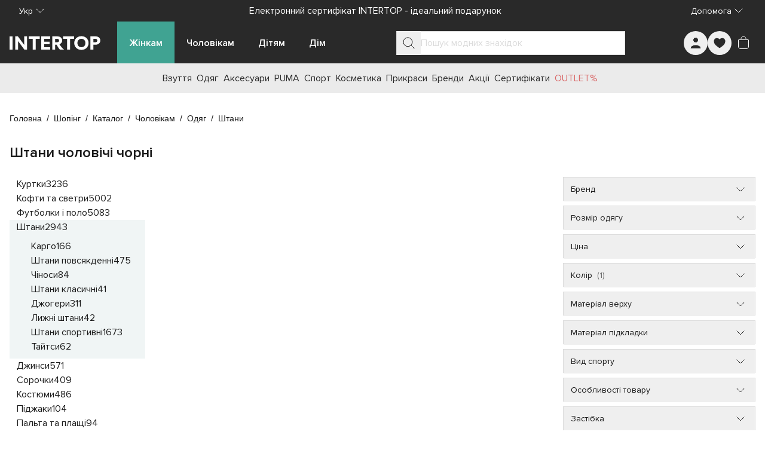

--- FILE ---
content_type: text/javascript; charset=utf-8
request_url: https://intertop.ua/_nuxt/WR09dMEm.js
body_size: 55
content:
const o=(n,e)=>{const r=+n,t=+e;return isNaN(r)||isNaN(t)?n.localeCompare(e):r-t},c=["color","brand","top"],l=["shop","seller_type","price"],m=n=>n.reduce((e,r)=>(e[(a=>c.includes(r.name)&&r.values.length===1)()?"inUrl":"inQuery"].push(r),e),{inUrl:[],inQuery:[]}),p=n=>n.toSorted((e,r)=>e.name.localeCompare(r.name)).reduce((e,r)=>({...e,[r.name]:r.values.toSorted(o).join(",")}),{}),d=n=>n.toSorted((e,r)=>e.name.localeCompare(r.name)).reduce((e,r)=>{const[t]=r.values;return[...e,`${r.name}_${t}`]},[]),h=n=>(n===""?[]:Array.isArray(n)?n:[]).reduce((r,t)=>{const[a,s]=t.split("_");return{...r,[a]:s}},{}),v=n=>Object.entries(n).reduce((e,[r,t])=>{if(r==="price"){const a=t.split(",");return{...e,[r]:a.length>1?a:Array(2).fill(a[0])}}return{...e,...t!=null&&{[r]:(Array.isArray(t)?t:[t]).reduce((a,s)=>[...a,...s?s.split(","):[]],[])}}},{}),y=(n,e,r)=>e.some(s=>l.includes(s.name))||e.some(s=>s.values.length>=2)?r:r.map(s=>l.includes(s.facet.name)?s:{...s,facet:{...s.facet,values:s.facet.values.map(u=>({...u,src:n(i(e,{name:s.facet.name,values:[u.value]})).fullPath}))}}),i=(n,e)=>n.some(r=>r.name===e.name)?n.filter(r=>r.name!==e.name||r.values[0]!==e.values[0]).map(r=>r.name===e.name?e:r):[...n,e];export{d as a,h as b,y as c,p,m as s,v as t};


--- FILE ---
content_type: text/javascript; charset=utf-8
request_url: https://intertop.ua/_nuxt/CAt0vmPc.js
body_size: 3220
content:
import{f as Ce,aZ as ye,s as O,u as ne,a6 as he,aO as Ae,cb as Ie,a$ as ue,bB as X,b8 as Me,x as D,v as w,H as ie,b9 as le,aS as K,bR as Ve,bS as Ee,aT as Ue,aU as Pe,cc as He,b0 as ze,bU as Le,d as Ne,a5 as je,bX as Ge,$ as De,m as ge,i as V,aJ as Oe,w as b,k as e,h as N,J as de,K as me,ap as Qe,aa as ve,j as U,t as W,l as T,cd as Je,z as pe,b2 as Ke,ce as We,C as Xe}from"./entry.B4dIvjXe.js";import{I as fe}from"./B2AB2hsK.js";import{c as Ze,_ as Ye}from"./Bdfn1wsA.js";import{_ as et,a as tt,b as at,I as st}from"./DoCpVkQW.js";import{_ as rt}from"./D2SstfyJ.js";import{c as Q,u as ot}from"./BnvW0F1O.js";import{b as be}from"./DLbz8d8E.js";import{s as lt,p as nt,a as ut,t as j,b as G,c as ct}from"./WR09dMEm.js";import{f as it}from"./BBwHpLMD.js";import{u as gt}from"./Csw8Qa7G.js";import{u as dt}from"./BwljE65N.js";import{g as mt,a as vt}from"./SrPsFyPS.js";const pt=()=>{const C=Ce(),a=ye(),s=Q(),{facets:n}=O(s);return u=>{const{inUrl:F,inQuery:y}=lt(u),{filters:g,...o}=C.params,l=Object.entries(C.query).reduce((c,[d,i])=>({...c,...n.value.find(m=>m.facet.name===d)?{}:{[d]:i}}),{});return a.resolve({params:{...o,filters:F.length>0?ut(F):""},query:{...l,...y.length>0&&nt(y),page:void 0}})}},ft=({routeQuery:C,routeParams:a})=>{const{t:s,locale:n}=ne(),u=Ce(),F=ye(),y=he(),g=Ae(),o=Ie(),l=gt(),{prepareForCart:c,prepareForFavorites:d}=ue(),i=Q(),{currentCategory:m,categories:q,selectedFilters:f,meta:v,facets:P}=O(i),{filters:B,section:k,block:R,gender:E,category:$,subCategory:A,geoCity:S}=X(a),{filters:I,page:H}=X(C),{favorites:z,toggleFavoritesDebounce:L}=Me(),x=ie(!1),J=pt(),Z=ie(""),Y=w(()=>be([{slug:n.value,title:s("breadCrumbs.main")},...S.value?[{slug:S.value,title:o.geoCities.find(t=>t.tag===S.value)?.name??s("breadCrumbs.city")}]:[],{slug:`${a.section}`,title:s(`breadCrumbs.${a.section}`)},{slug:`${a.block}`,title:s(`breadCrumbs.${a.block}`)},...v.value?.breadcrumbs??[]])),ee=w(()=>{const t=v.value?.seo.breadcrumbs??[],r=t.length?[{slug:`${a.section}`,title:s(`breadCrumbs.${a.section}`)},{...t[0],slug:`${a.block}/${t[0].slug}`},...t.slice(1)]:[];return be([{slug:n.value,title:s("breadCrumbs.main")},...S.value?[{slug:S.value,title:o.geoCities.find(p=>p.tag===S.value)?.name??s("breadCrumbs.city")}]:[],...r])}),te=w(()=>ct(J,_.value,P.value)),ae=w(()=>{const t=["brand","size","color"],r=v.value?.faq??{};return t.filter(p=>p in r).map(p=>[p,r[p]])}),se=w(()=>(q.value??[]).map(t=>oe(t))),h=w(()=>m.value?oe(m.value):null),_=w(()=>Object.entries(f.value).reduce((t,[r,p])=>[...t,{name:r,values:Array.isArray(p)?p:[p]}],[])),re=w(()=>v.value?.h1??h.value?.name??""),M=w(()=>v.value?.seo?.text??null),_e=w(()=>v.value?.tags??[]),Fe=w(()=>v.value?v.value?.banners.map(t=>({...t,targetUrl:`/${n.value}${t.targetUrl}`})):[]),oe=t=>{const{subcategories:r,...p}=t,{page:$t,...Be}=u.query;return{...p,slug:y({name:u.name,query:{...Be},params:{...u.params,subCategory:p.id}}),subcategories:(r??[]).map(Re=>oe(Re))}},ce=(t,r)=>{i.$fetchCategoryProducts({page:t,pageSize:Number(C.pageSize),section:a.section,sort:i.sort,block:a.block,gender:a.gender,category:a.category,subCategory:a.subCategory,selectedFilters:f.value},r)},we=({to:t})=>{const r=t===H.value;F[r?"replace":"push"]({path:u.path,query:{...u.query??{},page:t>1?t:void 0}}),r&&ce(t)},Se=({endPage:t})=>ce(t,!0),Te=t=>{const r=Ze(t);m.value=t,F.push(r?r.slug:y({name:u.name,params:{...u.params,subCategory:""},query:u.query}))},ke=t=>{d(t,le.catalogue),L()(t)},$e=t=>{c(t,le.catalogue),g.$addItem(t.options)},qe=t=>{const r=J(t);F.push(r)},xe=()=>x.value=!0;return D([B,I],()=>{f.value={...G(B.value),...j(I.value)}},{immediate:!0}),D([k,R,E,$,A],()=>{const r=`/${[n.value,k.value,R.value,E.value,$.value,A.value].filter(p=>!!p).join("/")}/`;m.value=it(se.value,r)}),{facets:te,pageTitle:re,favorites:z,modalVisible:x,categoryBreadCrumbs:Y,seoBreadCrumbs:ee,faqBlockItems:ae,faqAccordionModel:Z,categories:se,currentCategory:h,selectedFilters:_,seoText:M,seoTags:_e,paginationUrl:l,banners:Fe,handleAddToFavorites:ke,handleAddToCart:$e,handleShowFilters:xe,handlePageChange:we,handleShowMore:Se,handleChangeFilters:qe,handleCategorySelect:Te}},bt=({routeQuery:C,routeParams:a})=>{const s=Q(),{sort:n,categories:u,currentCategory:F}=O(s),{geoCity:y,section:g,block:o,gender:l,category:c,subCategory:d,filters:i}=X(a),{page:m,pageSize:q,filters:f}=X(C),v=K("catalogPageMeta",async()=>(await s.$fetchMeta({pageType:Ee.catalog,url:Ve().toString(),geoCity:y.value,page:Number(m.value),block:o.value,gender:l.value,category:c.value,subCategory:d.value,selectedFilters:{...G(i.value),...j(f.value)}}),!0),{deep:!1,watch:[()=>y.value,()=>o.value,()=>l.value,()=>c.value,()=>d.value,()=>i.value.join(),()=>m.value,()=>f.value]}),{error:P,clear:B}=v,k=K("catalogProducts",async()=>(await s.$fetchCategoryProducts({page:Number(m.value),pageSize:Number(q.value),sort:n.value,section:g.value,block:o.value,gender:l.value,category:c.value,subCategory:d.value,selectedFilters:{...G(i.value),...j(f.value)}}),!0),{deep:!1,watch:[()=>o.value,()=>l.value,()=>c.value,()=>d.value,()=>i.value.join(),()=>m.value,()=>q.value,()=>f.value,()=>n.value]}),{error:R,clear:E}=k,$=K("catalogCategories",async()=>(c.value?await s.$fetchCategoryCategories({section:g.value,block:o.value,gender:l.value,category:c.value,subCategory:d.value,selectedFilters:{...G(i.value),...j(f.value)}}):(u.value=[],F.value=null),!0),{deep:!1,watch:[()=>o.value,()=>l.value,()=>c.value,()=>i.value.join(),()=>f.value]}),{error:A,clear:S}=$,I=K("catalogFilters",async()=>(await s.$fetchFilters({section:g.value,block:o.value,gender:l.value,category:c.value,subCategory:d.value,selectedFilters:{...G(i.value),...j(f.value)}}),!0),{deep:!1,watch:[()=>o.value,()=>l.value,()=>c.value,()=>d.value,()=>i.value.join(),()=>f.value]}),{error:H,clear:z}=I;return{waitForDataReady:async()=>await Promise.all([k,$,v,I]),subscribeOnHandlersError:()=>{D([P,R,A,H],L=>{const[x]=L.filter(Boolean);x&&(Ue(Pe({...x,fatal:!0})),B(),E(),S(),z())},{immediate:!0})}}},Ct=C=>{const{t:a}=ne(),{trackGtmEvent:s}=ue(),n=()=>{const u=C.value?.name??a("common.catalog");s(He(ze.category_page_view,{category_name:u}))};return D(C,()=>{n()}),{emitCategoryPageView:n}},yt=C=>{const a=Q(),{meta:s,products:n}=O(a),u=dt(),F=he();D(s,y=>{if(y){const{seo:g,h1:o,redirect:l,sanitizedUrl:c}=y;l&&Le(l.url,{redirectCode:l.statusCode}),u({meta:g,og:{title:o,img:n.value[0]?.primaryImage?.url??"",url:g?.canonical,description:g.description},ldSchema:[mt(C.value),vt(n.value.map(d=>F({name:"product",params:{id:d.slug}})))],sanitizedUrl:c})}},{immediate:!0})},ht={class:"font-semibold in-typo-heading-4"},_t={class:"pb-3"},Ft={class:"pl-4 list-disc list-inside"},wt=["href"],St={class:"flex flex-col gap-2"},Tt=["innerHTML"],kt={key:1},zt=Ne({__name:"catalog",async setup(C){let a,s;const{t:n}=ne(),{defaultCurrency:u}=je(),F=Q(),{products:y,pagination:g,sort:o}=O(F),l=ot(),{waitForDataReady:c,subscribeOnHandlersError:d}=bt(l);[a,s]=Ge(()=>c()),await a,s(),d();const{facets:i,pageTitle:m,modalVisible:q,categoryBreadCrumbs:f,seoBreadCrumbs:v,favorites:P,faqBlockItems:B,faqAccordionModel:k,currentCategory:R,categories:E,selectedFilters:$,seoText:A,seoTags:S,paginationUrl:I,banners:H,handleAddToFavorites:z,handleShowFilters:L,handleChangeFilters:x,handleAddToCart:J,handlePageChange:Z,handleCategorySelect:Y,handleShowMore:ee}=ft(l);yt(v);const{trackGtmEvent:te}=ue(),{emitCategoryPageView:ae}=Ct(R);return De(async()=>{ae()}),(se,h)=>(V(),ge(e(st),{"show-modal":e(q),onModalClose:h[4]||(h[4]=_=>q.value=!1)},Oe({breadcrumbs:b(()=>[T(e(fe),{items:e(f)},null,8,["items"])]),pageName:b(()=>[T(e(We),null,{default:b(()=>[Xe(W(e(m)),1)]),_:1})]),categories:b(()=>[T(e(Ye),{categories:e(E),"current-category":e(R),onSelect:e(Y)},null,8,["categories","current-category","onSelect"])]),facetsContainer:b(()=>[T(e(at),{facets:e(i),selected:e($),onChange:e(x)},null,8,["facets","selected","onChange"])]),facetsState:b(()=>[T(e(tt),{facets:e(i),selected:e($),"iso-currency":e(u),"total-amount":e(g).totalResults,onChange:e(x),onClose:h[0]||(h[0]=_=>q.value=!1)},null,8,["facets","selected","iso-currency","total-amount","onChange"])]),statusBar:b(()=>[T(e(et),{modelValue:e(o),"onUpdate:modelValue":h[1]||(h[1]=_=>ve(o)?o.value=_:null),"total-amount":e(g).totalResults,"filters-number":e($).length,onShowFilters:e(L)},null,8,["modelValue","total-amount","filters-number","onShowFilters"])]),products:b(()=>[T(e(rt),{products:e(y),favorites:e(P),banners:e(H),onAddToFavorites:e(z),onAddToCart:e(J),onGtmEvent:h[2]||(h[2]=_=>e(te)(_,e(le).catalogue))},null,8,["products","favorites","banners","onAddToFavorites","onAddToCart"])]),pagination:b(()=>[T(e(Ke),{"current-page":e(g).currentPage,"total-items":e(g).limitedTotalResults,"page-size":e(g).pageSize,"current-url":e(I),onChange:e(Z),onShowMore:e(ee)},null,8,["current-page","total-items","page-size","current-url","onChange","onShowMore"])]),seo:b(()=>[U("div",St,[e(A)?(V(),N("div",{key:0,innerHTML:e(A)},null,8,Tt)):pe("",!0),e(v).length?(V(),N("div",kt,[T(e(fe),{items:e(v)},null,8,["items"])])):pe("",!0)])]),anchors:b(()=>[T(e(Je),{data:e(S)},null,8,["data"])]),_:2},[e(B).length?{name:"faq",fn:b(()=>[(V(!0),N(de,null,me(e(B),([_,re])=>(V(),ge(e(Qe),{modelValue:e(k),"onUpdate:modelValue":h[3]||(h[3]=M=>ve(k)?k.value=M:null),key:_,"unmount-on-close":!1,index:_},{label:b(()=>[U("span",ht,W(e(n)(`faq.${_}.title`,{title:e(m)?.toLowerCase()})),1)]),default:b(()=>[U("div",null,[U("p",_t,W(e(n)(`faq.${_}.description`,{title:e(m)?.toLowerCase()})),1),U("ul",Ft,[(V(!0),N(de,null,me(re,M=>(V(),N("li",{key:M.value},[U("a",{href:M.value},W(M.label),9,wt)]))),128))])])]),_:2},1032,["modelValue","index"]))),128))]),key:"0"}:void 0]),1032,["show-modal"]))}});export{zt as default};


--- FILE ---
content_type: text/javascript; charset=utf-8
request_url: https://intertop.ua/_nuxt/BBwHpLMD.js
body_size: -419
content:
const t=(r,s)=>{for(const e of r){if(s===e.slug.split("?")[0])return{...e,subcategories:null};if(e.subcategories?.length){const o=t(e.subcategories,s);if(o)return{...e,subcategories:[o]}}}return null};export{t as f};


--- FILE ---
content_type: text/javascript; charset=utf-8
request_url: https://intertop.ua/_nuxt/Csw8Qa7G.js
body_size: -410
content:
import{f as r,bR as u,v as s}from"./entry.B4dIvjXe.js";function i(){const e=r(),t=u().origin;return s(()=>new URL(e.fullPath,t))}export{i as u};
